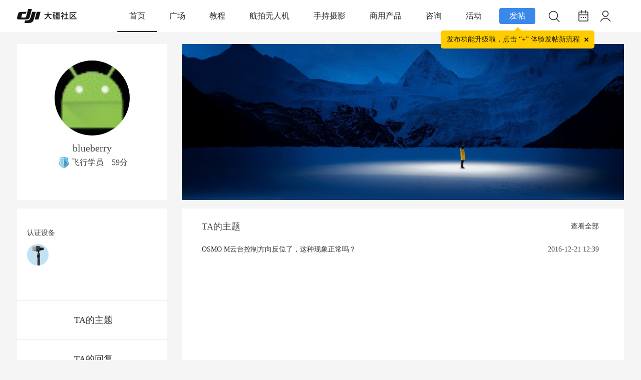

--- FILE ---
content_type: text/html; charset=utf-8
request_url: https://bbs.dji.com/home.php?mod=space&uid=264942&uuid=59c87ded8340ae
body_size: 16595
content:
<!DOCTYPE html PUBLIC "-//W3C//DTD XHTML 1.0 Transitional//EN" "http://www.w3.org/TR/xhtml1/DTD/xhtml1-transitional.dtd">
<html xmlns="http://www.w3.org/1999/xhtml">
<head>
<meta http-equiv="Content-Type" content="text/html; charset=utf-8" />
<meta name="baidu-site-verification" content="1VgvQla9Sn" />
<title>个人主页 - 大疆社区</title>

<meta name="keywords" content="个人主页" />
<meta name="description" content="个人主页 ,大疆社区" />
<meta name="MSSmartTagsPreventParsing" content="True" />
<meta http-equiv="MSThemeCompatible" content="Yes" />
  <script src="https://static.djicdn.com/sentry-sdk/sentry-javascript-latest.min.js" type="text/javascript"></script>
  <script>
    var ENVIRONMENT = window.location.hostname.indexOf('bbs.dji.com') >= 0 ?  "prod" : "test";
    if (window.Sentry) {
      window.Sentry.init({
        dsn: "https://928b4ab5861141f2833cc15cfa31b774@sentry-io.djiops.com/610",
        environment: ENVIRONMENT,
        tracesSampler: function () {
          if (ENVIRONMENT === 'prod') {
            return 0.5;
          }
          return 1;
        },
        integrationsConfig: {
          browserTracing: {
            beforeNavigate: function (ctx) {
              var pathname = ctx.name || window.location.pathname;
              var normalizedName = pathname;
              var key;
              
              // 将 /space-username- 和 /space-uid- 归一化到 /home.php
              if (pathname.match(/^\/space-username-/)) {
                normalizedName = '/home.php';
              } else if (pathname.match(/^\/space-uid-/)) {
                normalizedName = '/home.php';
              }
              
              // 只允许 /home.php 和 /search.php 通过
              var allowedTransactions = ['/home.php', '/search.php'];
              if (allowedTransactions.indexOf(normalizedName) === -1) {
                // 标记为无效路由
                var newTags = {};
                for (key in ctx.tags) {
                  if (ctx.tags.hasOwnProperty(key)) {
                    newTags[key] = ctx.tags[key];
                  }
                }
                newTags.invalidRoute = true;
                ctx.name = normalizedName;
                ctx.tags = newTags;
                return ctx;
              }
              
              // 有效路由,更新名称
              var newTags2 = {};
              for (key in ctx.tags) {
                if (ctx.tags.hasOwnProperty(key)) {
                  newTags2[key] = ctx.tags[key];
                }
              }
              newTags2.originalPath = pathname;
              newTags2.normalized = true;
              ctx.name = normalizedName;
              ctx.tags = newTags2;
              return ctx;
            },
          },
        },
        beforeSendTransaction: function(transaction) {
          // 如果是标记为无效路由的事务,不发送
          if (transaction.tags && transaction.tags.invalidRoute) {
            return null;
          }
          return transaction;
        }
      });
    }
  </script>
  <script src="static/js/sensorsdata.min.js?HP6" type="text/javascript"></script>
  <script>
    function initSensors () {
      window.sensorsDataAnalytic201505.use('PageLeave', {});
      window.sensorsDataAnalytic201505.init({
        server_url: ENVIRONMENT === 'prod' ? 'https://cdp.djiservice.org/sa?project=external_prod' : 'https://cdp.djiservice.org/sa?project=external_test',
        is_track_single_page: true,
        send_type: 'beacon',
        use_client_time: true,
        show_log: ENVIRONMENT !== 'prod',
      });
      window.sensorsDataAnalytic201505.registerPage({
        app_ucid: 'bbs_pro',
        user_agent: window.navigator.userAgent,
        platform_type: 'pc',
      });
      window.sensorsDataAnalytic201505.quick('autoTrack');
      var cookies = document.cookie ? document.cookie.split(';') : [];
      var uid = '';
      for(var i = 0;i < cookies.length;i++) {
        var item = cookies[i];
        if(item.indexOf('_uc_id=') >= 0) {
          uid = item.split('=')[1];
          break;
        }
      }
      if(uid) {
        window.sensorsDataAnalytic201505.login(uid);
      }else {
        window.sensorsDataAnalytic201505.logout();
      }
    }
    initSensors();
function upload_buttons_click(obj) {
var uid = "0";
if(uid>0){
obj.fail_reason = '';
obj.is_success = true;
}else{
obj.fail_reason = '未登录';
obj.is_success = false;
}
if (!obj.page_name) {
obj.page_name = 'HomePage';
}
window.sensorsDataAnalytic201505.track('upload_buttons_click', obj);
var bindPhone="";
var uid="0";
if(bindPhone!=1 && uid>0){
jQuery('#actions-bindphone-wrapper .actions-bindphone-body').text('为了更好地保护您的权益，请绑定手机号后再继续')
jQuery('#actions-bindphone-wrapper').show();
jQuery('#actions-bindphone-wrapper').click(function(e){
window.location.href='/pro/edit';
});
setTimeout(function() {
window.location.href='/pro/edit';
}, 3000);
}else{
window.location.href='/pro/edit';
}
}
function thread_like_result(obj){
window.sensorsDataAnalytic201505.track('thread_like_result',obj);
}
function thread_collect_result(obj){
window.sensorsDataAnalytic201505.track('thread_collect_result',obj);
}
  </script><script src="https://static.djicdn.com/fe-perf-sls-sdk/prod/1e0qBptw7jz/one-web-plugins-latest.js" type="text/javascript" data-sls-host="cn-hangzhou.log.aliyuncs.com" data-sls-project="pango-hangzhou-prod-bbs" data-sls-log-store="bbs-php-web"></script>
<base href="https://bbs.dji.com/" /><link rel="stylesheet" type="text/css" href="//bbs.djicdn.com/data/cache/style_2_common.css?HP6" /><link rel="stylesheet" type="text/css" href="//bbs.djicdn.com/data/cache/style_2_home_space.css?HP6" /><script type="text/javascript">var SECFLAG = 0;</script>
<script type="text/javascript">var ATTACHURLHOST = '//bbs.djicdn.com/', STYLEID = '2', STATICURL = 'static/', IMGDIR = 'static/image/common', VERHASH = 'HP6', charset = 'utf-8', discuz_uid = '0', cookiepre = 'H5VF_2132_', cookiedomain = '', cookiepath = '/', showusercard = '0', attackevasive = '0', disallowfloat = 'login|newthread|reply', creditnotice = '1|威望|,2|金钱|,3|贡献|', defaultstyle = '', REPORTURL = 'aHR0cHM6Ly9iYnMuZGppLmNvbS9ob21lLnBocD9tb2Q9c3BhY2UmdWlkPTI2NDk0MiZ1dWlkPTU5Yzg3ZGVkODM0MGFl', SITEURL = 'https://bbs.dji.com/', JSPATH = 'static/js/', CSSPATH = 'data/cache/style_', DYNAMICURL = '';</script>
<script src="https://bbs.djicdn.com/static/js/common.js?HP6" type="text/javascript"></script>
<script>
function isBlock(str){if((str.indexOf("taboola")!==-1)||(str.indexOf("redditstatic")!==-1)||(str.indexOf("twitter")!==-1)||(str.indexOf("outbrain")!==-1)||(str.indexOf("facebook")!==-1)||(str.indexOf("bat.bing")!==-1)||(str.indexOf("bam.nr-data.net")!==-1)){return true}else{return false}}function overrideInsertBefore(){Element.prototype.insertBefore=function(elem){if(arguments[0].tagName==="SCRIPT"){if(isBlock(arguments[0].outerHTML)){return undefined}}return Node.prototype.insertBefore.apply(this,arguments)}}overrideInsertBefore();
</script>

<meta http-equiv="X-UA-Compatible" content="IE=6" />
<meta http-equiv="X-UA-Compatible" content="IE=7" />
<meta http-equiv="X-UA-Compatible" content="IE=8" />
<meta http-equiv="X-UA-Compatible" content="IE=9" />
<meta http-equiv="X-UA-Compatible" content="IE=edge" />
<script language="javascript" type="text/javascript">
<!--
if(/ta.qq.com/.test(top.location.host))
{

}
else
{
if (top.location != self.location) top.location=self.location;
}
// -->
</script>
<script language="javascript" type="text/javascript">
function killErrors() {
return true;
}
window.onerror = killErrors;
</script>

<!--[if IE 6]>
<script src="static/image/common/DD_belatedPNG_0.0.8a-min.js?HP6" type="text/javascript"></script>
<script type="text/javascript">
DD_belatedPNG.fix('*');
</script>
<![endif]-->

<meta http-equiv="content-type" content="text/html; charset=utf_8" />
<meta name="application-name" content="大疆社区" />
<meta name="msapplication-tooltip" content="大疆社区" />
<meta name="msapplication-task" content="name=首页;action-uri=https://bbs.dji.com/portal.php;icon-uri=https://bbs.dji.com/static/image/common/portal.ico" />
<meta name="msapplication-task" content="name=版块;action-uri=https://bbs.dji.com/forum.php;icon-uri=https://bbs.dji.com/static/image/common/bbs.ico" />
<meta name="msapplication-task" content="name=动态;action-uri=https://bbs.dji.com/home.php;icon-uri=https://bbs.dji.com/static/image/common/home.ico" />
<script src="//bbs.djicdn.com/static/js/home.js?HP6" type="text/javascript"></script>

<link rel="stylesheet" type="text/css" id="css_font_awesome" href="//bbs.djicdn.com/template/dji/common/font_awesome.css?HP6">
<script src="//bbs.djicdn.com/static/js/report/crypto-js.min.js" type="text/javascript"></script>
<script src="//bbs.djicdn.com/static/js/report/iife.v3.min.js" type="text/javascript"></script>
<script src="//bbs.djicdn.com/static/js/report/js.cookie.min.js" type="text/javascript"></script>
<script src="//bbs.djicdn.com/static/js/report/reportRequest.js?HP6" type="text/javascript"></script>
<script type="text/javascript">
var tpldir='./template/dji';
</script>
<script src="//bbs.djicdn.com/./template/dji/js/jquery.js" type="text/javascript"></script>
    <script type="text/javascript">
    	var jq=jQuery.noConflict();
    </script>
<link rel="stylesheet" href="//bbs.djicdn.com/static/css/newCommon.css?HP6">
<style type="text/css">
    .icon-class {width: 30px;padding-top: 4px;}
    .icon-class img {width: 18px;}
    .extralink span {color: #FFFFFF;margin: 0 21px;}
    #newft {line-height: 1.8;}
    #newft p {color: #cfcfcf;clear: both;margin: 5px 0;}
    #newft .extralink:hover {background-color: #919699;}
    .newfooter {width: 100%;height: 115px;margin-top: 16px;background-color: #676767;position: absolute;}
    .newfooter #newft {text-align: center;}
    .newfooter #newft a {color: #cfcfcf;display: inline;text-decoration: none;}
    .newfooter #newft ul {padding: 30px 0 20px;font-size: 12px;overflow: inherit;}
    .newfooter #newft ul li {float: left;margin: 0 22px;text-align: center;position: relative;}
    .newfooter #newft ul li a {display: block;color: #fff;}
    #newft .qrCode div {display: none;position: absolute;background-color: #00A9F9;}
    #newft .qrCode div img {width: 100%;display: block;}
    #newft .qrCode:hover div {display: block;}
    @media only screen and (max-width: 1215px) {
        .newfooter{
            width: 1215px;
        }
    }
    body{
        background: #f5f5f5;
    }
    .common-tooltip {
      position: relative;
    }
    .common-tooltip:before {
      content: attr(data-tooltip);
      display: none;
      position: absolute;
      top: 100%;
      left: 50%;
      z-index: 999;
      padding: 4px 10px;
      transform: translate3d(-50%, 3px, 0);
      white-space: nowrap;
      background: rgba(0, 0, 0, 0.45);
      box-shadow: 0px 2px 6px 0px rgba(0, 0, 0, 0.15);
      border-radius: 2px;
      font-size: 12px;
      color: #FFFFFF;
      letter-spacing: 0;
      line-height: 16px;
    }
    .common-tooltip:hover:before {
      display: block;
    }
    .common-tooltip-top:before {
      top: -30px;
    }
</style>
<style>

    .common-tooltip-release-hint{
        position: absolute;
        margin-top: 10px;
        top: 100%;
        left: 50%;
        z-index: 999;
        padding: 10px 29px 10px 12px ;
        transform: translate3d(-50%, 3px, 0);
        white-space: nowrap;
        background: #FFCC00;
        border-radius: 5px;
        font-family: PingFang SC;
        font-size: 14px;
        font-weight: 500;
        color: rgba(0, 0, 0, 0.85);
        letter-spacing: 0;
        line-height: 16px;
    }

    .common-tooltip-release{
        display: flex;
        justify-content: center;
        align-items: center;
        position: relative;
        background-color: #3A89EA;
        height: 32px;
        width: 72px;
        border-radius: 4px;
        opacity: 1;
        color: #FFFFFF;
        cursor: pointer;
    }
    .common-tooltip-release-triangle{
        width: 0;
        height: 0;
        border-left: 8px solid transparent;
        border-right: 8px solid transparent;
        border-bottom: 8px solid #FFCC00;
        position: absolute;
        right: 27px;
        bottom: -14px;
    }
    .del-icon {
        position: absolute;
        width: 15px;
        height: 15px;
        top: 10px;
        right: 8px;
        transform: rotate(45deg);
    }

    .del-icon::before {
        display: block;
        position: absolute;
        content: "";
        width: 10px;
        height: 2px;
        background-color: rgba(0,0,0,0.85);
        top: 50%;
        left: 50%;
        transform: translate3d(-50%, -50%, 0);

    }

    .del-icon::after {
        display: block;
        position: absolute;
        content: "";
        width: 2px;
        height: 10px;
        background-color: rgba(0,0,0,0.85);
        top: 50%;
        left: 50%;
        transform: translate3d(-50%, -50%, 0);

    }
    .actions-modal-wrapper{
        position: fixed;
        top: 0;
        right: 0;
        bottom: 0;
        left: 0;
        z-index: 999;
        display: none;
    }
    #actions-bindphone-wrapper {
        position: fixed;
        top: 0;
        right: 0;
        bottom: 0;
        left: 0;
        z-index: 999;
        display: none;
    }
    .actions-modal-wrapper .actions-modal-body {
        box-sizing: border-box;
        position: absolute;
        top: 50%;
        left: 50%;
        transform: translate(-50%, -50%);
        padding: 12px 32px;
        background: #FFFFFF;
        box-shadow: 0px 0px 3px 0px rgba(0,0,0,0.2);
        border-radius: 4px;
        font-size: 16px;
        color: #000000;
        text-align: center;
        line-height: 24px;

    }
    .actions-bindphone-wrapper .actions-bindphone-body {
        box-sizing: border-box;
        position: absolute;
        transform: translate(-50%, -50%);
        box-shadow: 0px 0px 3px 0px rgba(0,0,0,0.2);
        text-align: center;
        line-height: 24px;
        color: white;
        font-size: 16px;
        font-weight: 400;
        line-height: 22px;
        letter-spacing: 0px;
        text-align: center;
        word-break: break-all;
        top: 50%;
        left: 50%;
        display: flex;
        justify-content: center;
        align-items: center;
        padding: 20px 24px;
        border-radius: 8px;
        background: rgba(0, 0, 0, 0.8);
    }

</style>
<script src="https://bbs.djicdn.com/static/js/arms.js?HP6" type="text/javascript"></script>
<script src="https://bbs.djicdn.com/static/js/ga4Track.js?HP6" type="text/javascript">
<script>
    window.dataLayer = window.dataLayer || [];
    var userId = 0;
    window.dataLayer.push({
        user_id: userId ? getCookieNoPre('ga_uid') : null,
    });
</script>
</head>
<body id="nv_home" class="pg_space" onkeydown="if(event.keyCode==27) return false;">
<script type="text/javascript" src="https://bbs.djicdn.com/static/js/page-lifecycle.js?HP6"></script>
<script>
    var _hmt = _hmt || [];
    (function() {
        var hm = document.createElement("script");
        hm.src = "https://hm.baidu.com/hm.js?927eda4fc770a3d39482aba23ad64115";
        var s = document.getElementsByTagName("script")[0];
        s.parentNode.insertBefore(hm, s);
    })();
</script>
<!-- <div class="guding"></div> -->
<div id="append_parent"></div>
<div id="ajaxwaitid"></div>
 <div class="bottombg">
    <!-- 新的头部 -->
    <div class="pc-nav-wrapper">
        <div class="pc-nav-wrap">
            <div class="pc-nav-logo ga-data"
                data-ga-category="nav-logo"
                data-ga-action="click"
                data-ga-label="nav">
                <a href="/"><img src="//bbs.djicdn.com/static/image/2023index/logo_index.png" alt="大疆社区"></a>
            </div>
            <div class="pc-nav-content">
                <div class="pc-nav-content-item nav-curs ga-data" data-name="首页" data-fid="0" 
                data-ga-category="pc-Navigation-Bar"
                data-ga-action="click"
                data-ga-label="首页" onclick="select_top_list_click(this)">
                    <a class="pcnav-hover" href="/">首页</a>
                </div>
                                                                                                                <div data-name="广场" data-fid="92"
                    class="pc-nav-content-item">
                    <a class="pcnav-hover ga-data" href="forum-92-1.html"
                    data-ga-category="pc-Navigation-Bar"
                    data-ga-action="click"
                    data-ga-label="广场" onclick="select_top_list_click(this)">广场</a>
                                    </div>
                                                                                <div data-name="教程" data-fid="83"
                    class="pc-nav-content-item">
                    <a class="pcnav-hover ga-data" href="forum-83-1.html"
                    data-ga-category="pc-Navigation-Bar"
                    data-ga-action="click"
                    data-ga-label="教程" onclick="select_top_list_click(this)">教程</a>
                                        <ul class="pc-nav-content-item-wrap">
                                                <li class="wrap-item ga-data" data-name="无人机教程" data-typeid="486" 
                        data-ga-category="pc-2nd-Navigation-Bar"
                        data-ga-action="click"
                        data-ga-label="无人机教程" onclick="select_second_list_click(this)"><a href="forum.php?mod=forumdisplay&amp;fid=83&amp;filter=typeid&amp;typeid=486"
                                >无人机教程</a>
                        </li>
                                                <li class="wrap-item ga-data" data-name="手持教程" data-typeid="487" 
                        data-ga-category="pc-2nd-Navigation-Bar"
                        data-ga-action="click"
                        data-ga-label="手持教程" onclick="select_second_list_click(this)"><a href="forum.php?mod=forumdisplay&amp;fid=83&amp;filter=typeid&amp;typeid=487"
                                >手持教程</a>
                        </li>
                                                <li class="wrap-item ga-data" data-name="后期教程" data-typeid="488" 
                        data-ga-category="pc-2nd-Navigation-Bar"
                        data-ga-action="click"
                        data-ga-label="后期教程" onclick="select_second_list_click(this)"><a href="forum.php?mod=forumdisplay&amp;fid=83&amp;filter=typeid&amp;typeid=488"
                                >后期教程</a>
                        </li>
                                            </ul>
                                    </div>
                                                                                <div data-name="航拍无人机" data-fid="84"
                    class="pc-nav-content-item">
                    <a class="pcnav-hover ga-data" href="forum-84-1.html"
                    data-ga-category="pc-Navigation-Bar"
                    data-ga-action="click"
                    data-ga-label="航拍无人机" onclick="select_top_list_click(this)">航拍无人机</a>
                                        <ul class="pc-nav-content-item-wrap">
                                                <li class="wrap-item ga-data" data-name="DJI Flip" data-typeid="688" 
                        data-ga-category="pc-2nd-Navigation-Bar"
                        data-ga-action="click"
                        data-ga-label="DJI Flip" onclick="select_second_list_click(this)"><a href="forum.php?mod=forumdisplay&amp;fid=84&amp;filter=typeid&amp;typeid=688"
                                >DJI Flip</a>
                        </li>
                                                <li class="wrap-item ga-data" data-name="DJI Neo" data-typeid="685" 
                        data-ga-category="pc-2nd-Navigation-Bar"
                        data-ga-action="click"
                        data-ga-label="DJI Neo" onclick="select_second_list_click(this)"><a href="forum.php?mod=forumdisplay&amp;fid=84&amp;filter=typeid&amp;typeid=685"
                                >DJI Neo</a>
                        </li>
                                                <li class="wrap-item ga-data" data-name="DJI Mavic" data-typeid="489" 
                        data-ga-category="pc-2nd-Navigation-Bar"
                        data-ga-action="click"
                        data-ga-label="DJI Mavic" onclick="select_second_list_click(this)"><a href="forum.php?mod=forumdisplay&amp;fid=84&amp;filter=typeid&amp;typeid=489"
                                >DJI Mavic</a>
                        </li>
                                                <li class="wrap-item ga-data" data-name="DJI Avata" data-typeid="599" 
                        data-ga-category="pc-2nd-Navigation-Bar"
                        data-ga-action="click"
                        data-ga-label="DJI Avata" onclick="select_second_list_click(this)"><a href="forum.php?mod=forumdisplay&amp;fid=84&amp;filter=typeid&amp;typeid=599"
                                >DJI Avata</a>
                        </li>
                                                <li class="wrap-item ga-data" data-name="DJI Mini" data-typeid="497" 
                        data-ga-category="pc-2nd-Navigation-Bar"
                        data-ga-action="click"
                        data-ga-label="DJI Mini" onclick="select_second_list_click(this)"><a href="forum.php?mod=forumdisplay&amp;fid=84&amp;filter=typeid&amp;typeid=497"
                                >DJI Mini</a>
                        </li>
                                                <li class="wrap-item ga-data" data-name="DJI FPV" data-typeid="502" 
                        data-ga-category="pc-2nd-Navigation-Bar"
                        data-ga-action="click"
                        data-ga-label="DJI FPV" onclick="select_second_list_click(this)"><a href="forum.php?mod=forumdisplay&amp;fid=84&amp;filter=typeid&amp;typeid=502"
                                >DJI FPV</a>
                        </li>
                                                <li class="wrap-item ga-data" data-name="DJI Air" data-typeid="506" 
                        data-ga-category="pc-2nd-Navigation-Bar"
                        data-ga-action="click"
                        data-ga-label="DJI Air" onclick="select_second_list_click(this)"><a href="forum.php?mod=forumdisplay&amp;fid=84&amp;filter=typeid&amp;typeid=506"
                                >DJI Air</a>
                        </li>
                                                <li class="wrap-item ga-data" data-name="Phantom" data-typeid="509" 
                        data-ga-category="pc-2nd-Navigation-Bar"
                        data-ga-action="click"
                        data-ga-label="Phantom" onclick="select_second_list_click(this)"><a href="forum.php?mod=forumdisplay&amp;fid=84&amp;filter=typeid&amp;typeid=509"
                                >Phantom</a>
                        </li>
                                                <li class="wrap-item ga-data" data-name="Inspire" data-typeid="516" 
                        data-ga-category="pc-2nd-Navigation-Bar"
                        data-ga-action="click"
                        data-ga-label="Inspire" onclick="select_second_list_click(this)"><a href="forum.php?mod=forumdisplay&amp;fid=84&amp;filter=typeid&amp;typeid=516"
                                >Inspire</a>
                        </li>
                                                <li class="wrap-item ga-data" data-name="其他" data-typeid="523" 
                        data-ga-category="pc-2nd-Navigation-Bar"
                        data-ga-action="click"
                        data-ga-label="其他" onclick="select_second_list_click(this)"><a href="forum.php?mod=forumdisplay&amp;fid=84&amp;filter=typeid&amp;typeid=523"
                                >其他</a>
                        </li>
                                            </ul>
                                    </div>
                                                                                <div data-name="手持摄影" data-fid="85"
                    class="pc-nav-content-item">
                    <a class="pcnav-hover ga-data" href="forum-85-1.html"
                    data-ga-category="pc-Navigation-Bar"
                    data-ga-action="click"
                    data-ga-label="手持摄影" onclick="select_top_list_click(this)">手持摄影</a>
                                        <ul class="pc-nav-content-item-wrap">
                                                <li class="wrap-item ga-data" data-name="创意摄影" data-typeid="551" 
                        data-ga-category="pc-2nd-Navigation-Bar"
                        data-ga-action="click"
                        data-ga-label="创意摄影" onclick="select_second_list_click(this)"><a href="forum.php?mod=forumdisplay&amp;fid=85&amp;filter=typeid&amp;typeid=551"
                                >创意摄影</a>
                        </li>
                                                <li class="wrap-item ga-data" data-name="DJI Mic" data-typeid="677" 
                        data-ga-category="pc-2nd-Navigation-Bar"
                        data-ga-action="click"
                        data-ga-label="DJI Mic" onclick="select_second_list_click(this)"><a href="forum.php?mod=forumdisplay&amp;fid=85&amp;filter=typeid&amp;typeid=677"
                                >DJI Mic</a>
                        </li>
                                                <li class="wrap-item ga-data" data-name="OSMO 360" data-typeid="689" 
                        data-ga-category="pc-2nd-Navigation-Bar"
                        data-ga-action="click"
                        data-ga-label="OSMO 360" onclick="select_second_list_click(this)"><a href="forum.php?mod=forumdisplay&amp;fid=85&amp;filter=typeid&amp;typeid=689"
                                >OSMO 360</a>
                        </li>
                                                <li class="wrap-item ga-data" data-name="Osmo Action" data-typeid="528" 
                        data-ga-category="pc-2nd-Navigation-Bar"
                        data-ga-action="click"
                        data-ga-label="Osmo Action" onclick="select_second_list_click(this)"><a href="forum.php?mod=forumdisplay&amp;fid=85&amp;filter=typeid&amp;typeid=528"
                                >Osmo Action</a>
                        </li>
                                                <li class="wrap-item ga-data" data-name="Osmo Mobile" data-typeid="531" 
                        data-ga-category="pc-2nd-Navigation-Bar"
                        data-ga-action="click"
                        data-ga-label="Osmo Mobile" onclick="select_second_list_click(this)"><a href="forum.php?mod=forumdisplay&amp;fid=85&amp;filter=typeid&amp;typeid=531"
                                >Osmo Mobile</a>
                        </li>
                                                <li class="wrap-item ga-data" data-name="Osmo Pocket" data-typeid="525" 
                        data-ga-category="pc-2nd-Navigation-Bar"
                        data-ga-action="click"
                        data-ga-label="Osmo Pocket" onclick="select_second_list_click(this)"><a href="forum.php?mod=forumdisplay&amp;fid=85&amp;filter=typeid&amp;typeid=525"
                                >Osmo Pocket</a>
                        </li>
                                                <li class="wrap-item ga-data" data-name="Ronin" data-typeid="541" 
                        data-ga-category="pc-2nd-Navigation-Bar"
                        data-ga-action="click"
                        data-ga-label="Ronin" onclick="select_second_list_click(this)"><a href="forum.php?mod=forumdisplay&amp;fid=85&amp;filter=typeid&amp;typeid=541"
                                >Ronin</a>
                        </li>
                                            </ul>
                                    </div>
                                                                                <div data-name="商用产品" data-fid="86"
                    class="pc-nav-content-item">
                    <a class="pcnav-hover ga-data" href="forum-86-1.html"
                    data-ga-category="pc-Navigation-Bar"
                    data-ga-action="click"
                    data-ga-label="商用产品" onclick="select_top_list_click(this)">商用产品</a>
                                        <ul class="pc-nav-content-item-wrap">
                                                <li class="wrap-item ga-data" data-name="行业应用" data-typeid="552" 
                        data-ga-category="pc-2nd-Navigation-Bar"
                        data-ga-action="click"
                        data-ga-label="行业应用" onclick="select_second_list_click(this)"><a href="forum.php?mod=forumdisplay&amp;fid=86&amp;filter=typeid&amp;typeid=552"
                                >行业应用</a>
                        </li>
                                                <li class="wrap-item ga-data" data-name="教育应用" data-typeid="571" 
                        data-ga-category="pc-2nd-Navigation-Bar"
                        data-ga-action="click"
                        data-ga-label="教育应用" onclick="select_second_list_click(this)"><a href="forum.php?mod=forumdisplay&amp;fid=86&amp;filter=typeid&amp;typeid=571"
                                >教育应用</a>
                        </li>
                                                <li class="wrap-item ga-data" data-name="农业应用" data-typeid="580" 
                        data-ga-category="pc-2nd-Navigation-Bar"
                        data-ga-action="click"
                        data-ga-label="农业应用" onclick="select_second_list_click(this)"><a href="forum.php?mod=forumdisplay&amp;fid=86&amp;filter=typeid&amp;typeid=580"
                                >农业应用</a>
                        </li>
                                            </ul>
                                    </div>
                                                                                <div data-name="咨询" data-fid="87"
                    class="pc-nav-content-item">
                    <a class="pcnav-hover ga-data" href="forum-87-1.html"
                    data-ga-category="pc-Navigation-Bar"
                    data-ga-action="click"
                    data-ga-label="咨询" onclick="select_top_list_click(this)">咨询</a>
                                        <ul class="pc-nav-content-item-wrap">
                                                <li class="wrap-item ga-data" data-name="官方公告" data-typeid="590" 
                        data-ga-category="pc-2nd-Navigation-Bar"
                        data-ga-action="click"
                        data-ga-label="官方公告" onclick="select_second_list_click(this)"><a href="forum.php?mod=forumdisplay&amp;fid=87&amp;filter=typeid&amp;typeid=590"
                                >官方公告</a>
                        </li>
                                                <li class="wrap-item ga-data" data-name="售后服务" data-typeid="591" 
                        data-ga-category="pc-2nd-Navigation-Bar"
                        data-ga-action="click"
                        data-ga-label="售后服务" onclick="select_second_list_click(this)"><a href="forum.php?mod=forumdisplay&amp;fid=87&amp;filter=typeid&amp;typeid=591"
                                >售后服务</a>
                        </li>
                                                <li class="wrap-item ga-data" data-name="查禁飞区" data-typeid="592" 
                        data-ga-category="pc-2nd-Navigation-Bar"
                        data-ga-action="click"
                        data-ga-label="查禁飞区" onclick="select_second_list_click(this)"><a href="forum.php?mod=forumdisplay&amp;fid=87&amp;filter=typeid&amp;typeid=592"
                                >查禁飞区</a>
                        </li>
                                                <li class="wrap-item ga-data" data-name="其他" data-typeid="593" 
                        data-ga-category="pc-2nd-Navigation-Bar"
                        data-ga-action="click"
                        data-ga-label="其他" onclick="select_second_list_click(this)"><a href="forum.php?mod=forumdisplay&amp;fid=87&amp;filter=typeid&amp;typeid=593"
                                >其他</a>
                        </li>
                                            </ul>
                                    </div>
                                                                                <div data-name="活动" data-fid="88"
                    class="pc-nav-content-item">
                    <a class="pcnav-hover ga-data" href="forum-88-1.html"
                    data-ga-category="pc-Navigation-Bar"
                    data-ga-action="click"
                    data-ga-label="活动" onclick="select_top_list_click(this)">活动</a>
                                        <ul class="pc-nav-content-item-wrap">
                                                <li class="wrap-item ga-data" data-name="官方活动" data-typeid="594" 
                        data-ga-category="pc-2nd-Navigation-Bar"
                        data-ga-action="click"
                        data-ga-label="官方活动" onclick="select_second_list_click(this)"><a href="forum.php?mod=forumdisplay&amp;fid=88&amp;filter=typeid&amp;typeid=594"
                                >官方活动</a>
                        </li>
                                                <li class="wrap-item ga-data" data-name="活动投稿" data-typeid="681" 
                        data-ga-category="pc-2nd-Navigation-Bar"
                        data-ga-action="click"
                        data-ga-label="活动投稿" onclick="select_second_list_click(this)"><a href="forum.php?mod=forumdisplay&amp;fid=88&amp;filter=typeid&amp;typeid=681"
                                >活动投稿</a>
                        </li>
                                                <li class="wrap-item ga-data" data-name="城市摄影大赛" data-typeid="680" 
                        data-ga-category="pc-2nd-Navigation-Bar"
                        data-ga-action="click"
                        data-ga-label="城市摄影大赛" onclick="select_second_list_click(this)"><a href="forum.php?mod=forumdisplay&amp;fid=88&amp;filter=typeid&amp;typeid=680"
                                >城市摄影大赛</a>
                        </li>
                                                <li class="wrap-item ga-data" data-name="大疆校园" data-typeid="603" 
                        data-ga-category="pc-2nd-Navigation-Bar"
                        data-ga-action="click"
                        data-ga-label="大疆校园" onclick="select_second_list_click(this)"><a href="forum.php?mod=forumdisplay&amp;fid=88&amp;filter=typeid&amp;typeid=603"
                                >大疆校园</a>
                        </li>
                                                <li class="wrap-item ga-data" data-name="同城约飞" data-typeid="595" 
                        data-ga-category="pc-2nd-Navigation-Bar"
                        data-ga-action="click"
                        data-ga-label="同城约飞" onclick="select_second_list_click(this)"><a href="forum.php?mod=forumdisplay&amp;fid=88&amp;filter=typeid&amp;typeid=595"
                                >同城约飞</a>
                        </li>
                                                <li class="wrap-item ga-data" data-name="其他" data-typeid="597" 
                        data-ga-category="pc-2nd-Navigation-Bar"
                        data-ga-action="click"
                        data-ga-label="其他" onclick="select_second_list_click(this)"><a href="forum.php?mod=forumdisplay&amp;fid=88&amp;filter=typeid&amp;typeid=597"
                                >其他</a>
                        </li>
                                            </ul>
                                    </div>
                                                                                                                                                                                                                                            </div>
            <div class="pc-nav-icon">
                <div class="ga-data"
                     data-ga-category="pc-top-upload-buttons-click"
                     data-ga-action="click"
                     data-ga-label="首页" style="margin-right: 15px;">
                    <div class="common-tooltip-release">
                        发帖
                        <div class="js_cookie_upload_tip2 common-tooltip-release-triangle"></div>
                        <div class="js_cookie_upload_tip2 common-tooltip-release-hint">
                            发布功能升级啦，点击 “+” 体验发帖新流程
                            <div class="del-icon"></div>
                        </div>
                    </div>

                </div>
                <div class="icon-item icon-items ga-data" id="nav-search" 
                data-ga-category="pc-search-button"
                 data-ga-action="click" 
                 data-ga-label="search-button">
                    <div class="icon common-tooltip" data-tooltip="搜索">
                        <img src="//bbs.djicdn.com/static/image/2023index/ic_search.png">
                    </div>
                </div>
                <div class="icon-item icon-items ga-data" onclick="hanldeSign()"
                     data-ga-category="pc-check-in"
                     data-ga-action="click"
                     data-ga-label="check-in">
                                                            <div class="icon common-tooltip" id="js_icon" data-tooltip="签到">
                        <img src="//bbs.djicdn.com/static/image/2023index/ic_sign.png">
                        <!-- <img src="//bbs.djicdn.com/static/image/2023index/ic_sign_in.png"> -->
                    </div>
                   
                </div>
                <div class="icon-item pc-login">
                    <div class="icon">
                                                <a class="login-img ga-data" target="_blank" 
                        data-ga-category="nav-personal"
                        data-ga-action="click"
                        data-ga-label="nav">
                            <div class="logo-img-wrap">
                                <img src="//bbs.djicdn.com/static/image/2023index/ic_my_default.png" id='login-img'>
                                                            </div>  
                        </a>
                        <ul class="pc-icon-wrap">
                            <li class="wrap-item"><a href="member.php?mod=logging&amp;action=login" target="_blank" 
                                class="ga-data" 
                                data-ga-category="pc-login"
                                data-ga-action="click"
                                data-ga-label="login" onclick="login_button_click(this)"><span>登录</span></a></li>
                            <li class="wrap-item"><a href="member.php?mod=register" target="_blank" 
                                class="ga-data" 
                                data-ga-category="pc-register"
                                data-ga-action="click"
                                data-ga-label="register" onclick="login_button_click(this)"><span>注册</span></a></li>
                        </ul>
                         <!--end if1-->
                    
                    </div>
                </div>
            </div>
        </div>
    </div>

     <!-- 搜素 -->
     <div class="search-header-navbar">
         <div class="search-header-layer" id="search-header-layer"></div>
         <div class="search-box">
             <form action="search.php?mod=forum" method="get" id="js_search">
                 <div class="search-input">
                     <span class="search-icon ga-data"
                           data-ga-category="pc-search-button"
                           data-ga-action="click"
                           data-ga-label="search" onclick="pc_search_button()"></span>
                     <input type="text" name="srchtxt" class="input" placeholder="搜索内容" autofocus="autofocus" id="text_input">
                     <input type="hidden" name="searchsubmit" value="yes">
                     <input type="hidden" name="formhash" value="38c84ccb">
                     <span class="search-close" id='search-close'></span>
                 </div>
             </form>
             <div class="search-push">
                                                   <div class="search-item" onclick="pc_search_button_click(this)"><a href="/search.php?srchtxt=air3s&amp;searchsubmit=yes&amp;formhash=38c84ccb">air3s</a></div>
                                                   <div class="search-item" onclick="pc_search_button_click(this)"><a href="/search.php?srchtxt=neo&amp;searchsubmit=yes&amp;formhash=38c84ccb">neo</a></div>
                                                   <div class="search-item" onclick="pc_search_button_click(this)"><a href="/search.php?srchtxt=avata2&amp;searchsubmit=yes&amp;formhash=38c84ccb">avata2</a></div>
                                                   <div class="search-item" onclick="pc_search_button_click(this)"><a href="/search.php?srchtxt=mavic3 pro&amp;searchsubmit=yes&amp;formhash=38c84ccb">mavic3 pro</a></div>
                                                   <div class="search-item" onclick="pc_search_button_click(this)"><a href="/search.php?srchtxt=pocket3&amp;searchsubmit=yes&amp;formhash=38c84ccb">pocket3</a></div>
                                                   <div class="search-item" onclick="pc_search_button_click(this)"><a href="/search.php?srchtxt=mini4pro&amp;searchsubmit=yes&amp;formhash=38c84ccb">mini4pro</a></div>
                                                   <div class="search-item" onclick="pc_search_button_click(this)"><a href="/search.php?srchtxt=mavic3&amp;searchsubmit=yes&amp;formhash=38c84ccb">mavic3</a></div>
                                                   <div class="search-item" onclick="pc_search_button_click(this)"><a href="/search.php?srchtxt=osmo action4&amp;searchsubmit=yes&amp;formhash=38c84ccb">osmo action4</a></div>
                                                   <div class="search-item" onclick="pc_search_button_click(this)"><a href="/search.php?srchtxt=UOM&amp;searchsubmit=yes&amp;formhash=38c84ccb">UOM</a></div>
                                                   <div class="search-item" onclick="pc_search_button_click(this)"><a href="/search.php?srchtxt=直播&amp;searchsubmit=yes&amp;formhash=38c84ccb">直播</a></div>
                                                   <div class="search-item" onclick="pc_search_button_click(this)"><a href="/search.php?srchtxt=avata&amp;searchsubmit=yes&amp;formhash=38c84ccb">avata</a></div>
                                                   <div class="search-item" onclick="pc_search_button_click(this)"><a href="/search.php?srchtxt=om6&amp;searchsubmit=yes&amp;formhash=38c84ccb">om6</a></div>
                                                   <div class="search-item" onclick="pc_search_button_click(this)"><a href="/search.php?srchtxt=固件升级&amp;searchsubmit=yes&amp;formhash=38c84ccb">固件升级</a></div>
                                                   <div class="search-item" onclick="pc_search_button_click(this)"><a href="/search.php?srchtxt=action5 pro&amp;searchsubmit=yes&amp;formhash=38c84ccb">action5 pro</a></div>
                                                   <div class="search-item" onclick="pc_search_button_click(this)"><a href="/search.php?srchtxt=固件&amp;searchsubmit=yes&amp;formhash=38c84ccb">固件</a></div>
                                                   <div class="search-item" onclick="pc_search_button_click(this)"><a href="/search.php?srchtxt=电池&amp;searchsubmit=yes&amp;formhash=38c84ccb">电池</a></div>
                              </div>

         </div>
     </div>
<div id="hd">
        <ul class="p_pop h_pop" id="plugin_menu" style="display: none">
                  <li><a href="dsu_paulsign-sign.html" id="mn_plink_sign">每日签到</a></li>
                </ul>
        <div class="p_pop h_pop" id="mn_userapp_menu" style="display: none"></div>    <div id="mu" class="cl">
                                  </div>
    </div>
<!-- 新增弹框-->
<div id="attendance-modal-wrapper" class="attendance-modal-wrapper">
    <div class="attendance-modal-content">
    </div>
</div>
 <div id="actions-modal-wrapper" class="actions-modal-wrapper">
     <div class="actions-modal-body"></div>
 </div>
<div id="actions-bindphone-wrapper" class="actions-bindphone-wrapper">
 <div class="actions-bindphone-body"></div>
</div>
<script type="text/javascript">
        go();
        // 搜索
        jQuery('#nav-search').click(function(){
            jQuery('#text_input').val('')
            if(!jQuery('.search-header-navbar').hasClass('.nav-active')){
                jQuery('.pc-nav-wrapper').addClass('hide-active')
                jQuery('.search-header-navbar').addClass('nav-active')
                jQuery('body').css('overflow','hidden')
                jQuery('#text_input').focus()

            }else{
                jQuery('.pc-nav-wrapper').removeClass('hide-active')
                jQuery('.search-header-navbar').removeClass('nav-active')
                jQuery('body').css('overflow','auto')
            }
            var page_name = 'UserProfilePage' ? 'UserProfilePage' : 'HomePage';
            window.sensorsDataAnalytic201505.track('search_function_click', {page_name: page_name});
        })
        jQuery('#search-close').click(function(e){
            jQuery('.pc-nav-wrapper').removeClass('hide-active')
            jQuery('.search-header-navbar').removeClass('nav-active') 
            jQuery('body').css('overflow','auto')
        })
        jQuery('#search-header-layer').click(function(){
            jQuery('.pc-nav-wrapper').removeClass('hide-active')
            jQuery('.search-header-navbar').removeClass('nav-active') 
            jQuery('body').css('overflow','auto')
        })
        function hanldeSign(){
            var uid = "0";
            if (0 != uid) {
                jQuery('#attendance-modal-wrapper').show();
                var url = '/api/v2/home/paulsigns/sign?device=desktop';
                jQuery.ajax({
                    type: "POST",
                    url: url,
                    dataType : 'json',
                    success: function (data) {
                        var res = { credits:0 }
                        if(data.data.item.increased>0){
                            res.credits = data.data.item.increased;
                        }
                        if (res.credits > 0) {
                            jQuery('#js_icon').html('<img src="//bbs.djicdn.com/static/image/2023index/ic_sign_in.png">');
                            var html = '<div class="attendance-image"></div>\n' +
                                '        <div class="attendance-title"></div>\n' +
                                '        <div class="attendance-desc">恭喜你签到成功！获得签到奖励！</div>\n' +
                                '        <div class="attendance-btn" onclick="onCloseAttendanceModal('+res.credits+')">确定</div>';
                            var page_name = 'UserProfilePage' ? 'UserProfilePage' : 'HomePage';
                            window.sensorsDataAnalytic201505.track('check_in', {page_name: page_name});
                        } else {
                            var msg = '今日已签到';
                            if (res.res) {
                                msg = '签到异常,请重试';
                                jQuery('#js_icon').html('<img src="//bbs.djicdn.com/static/image/2023index/ic_sign.png">');
                            }else{
                                jQuery('#js_icon').html('<img src="//bbs.djicdn.com/static/image/2023index/ic_sign_in.png">');
                            }
                            var html = '<div class="attendance-image"></div>\n' +
                                '        <div class="attendance-title">' + msg + '</div>\n' +
                                '        <div class="attendance-desc"></div>\n' +
                                '        <div class="attendance-btn" onclick="onCloseAttendanceModal()">确定</div>';
                        }
                        jQuery('#attendance-modal-wrapper .attendance-modal-content').html(html);
                    }
                });
            }else{
                window.location.href='/member.php?mod=logging&action=login';
            }
        }
        function onCloseAttendanceModal(credits=0){
            jQuery('#attendance-modal-wrapper').hide();
            if(credits>0){
                showPrompt(null, null,  '<span>' + "签到成功，积分+" +credits+ '<span>' , 3000)
            }
        }
        var arr = ["air3s","neo","avata2","mavic3 pro","pocket3","mini4pro","mavic3","osmo action4","UOM","\u76f4\u64ad","avata","om6","\u56fa\u4ef6\u5347\u7ea7","action5 pro","\u56fa\u4ef6","\u7535\u6c60"];
        jQuery("#text_input").bind("input propertychange",function(event){
            jQuery('.search-push').show();
            var val = jQuery(this).val()
            var newArr = []
            var str = ''
            var formhash = "38c84ccb";
            if(val == ''){
                arr.forEach(function(item){
                    let res = item.indexOf(val);
                    newArr.push(item);
                    str+=' <div class="search-item" onclick="pc_search_button_click(this)"><a href="/search.php?srchtxt='+item+'&amp;searchsubmit=yes&amp;formhash='+formhash+'">'+item+'</a></div>'
                    jQuery('.search-push').html(str)
                })
            }else{
                var tmp = fuzzyQuery(arr,val);
                tmp.forEach(function(item){
                    str+=' <div class="search-item" onclick="pc_search_button_click(this)"><a href="/search.php?srchtxt='+item+'&amp;searchsubmit=yes&amp;formhash='+formhash+'">'+item+'</a></div>'
                })
                if (!str) {
                    jQuery('.search-push').hide();
                    // jQuery('.search-push').html('<div class="search-item">暂无数据</div>')
                } else {
                    jQuery('.search-push').html(str)
                }
            }
        })
        function fuzzyQuery(list, keyWord) {
            var reg = new RegExp(keyWord, 'i');
            var arr = [];
            for (var i = 0; i < list.length; i++) {
                if (reg.test(list[i])) {
                    arr.push(list[i]);
                }
            }
            return arr;
        }
        jQuery.ajax({url:'forum.php?mod=ajax&inajax=yes&infloat=register&handlekey=register&ajaxmenu=1&action=checkusermsg',success:function(result){
            var obj = JSON.parse(result);
            if(obj.code==1){
                var newprompt = parseInt(obj.newprompt);
                if(0<newprompt){
                        var html = '';
                        if(newprompt<10){
                             html = '<b class="item-msg">'+newprompt+'</b>';
                        }else if(newprompt<100){
                             html = '<b class="item-msg item-msg-max">'+newprompt+'</b>';
                        }else if(newprompt>100){
                             html = ' <b class="item-msg item-msg-max">99+</b>';
                        }
                        jQuery('#js_newprompt').html(html);
                        jQuery('#js_newprompt_remind').html(html);
                }
            }
        }});
    </script>
     <script>
         var str ='red_dot_tip';
         var res = red_dot_get(str,1,1);
         if(res==1){
             jQuery('.js_cookie_upload_tip2').hide();
         }else{
             jQuery('.js_cookie_upload_tip2').show();
         }
         jQuery(".del-icon").click(function (){
             var res = red_dot_set(str,1,1);
             jQuery('.js_cookie_upload_tip2').hide();
             event.stopPropagation();
         });
         jQuery(".common-tooltip-release-hint").click(function (){
             event.stopPropagation();
         });
         jQuery(".common-tooltip-release").click(function (){
             var res = red_dot_set(str,1,1);
             if(res==1){
                 jQuery('.js_cookie_upload_tip2').hide();
             }else{
                 jQuery('.js_cookie_upload_tip2').show();
             }
             upload_buttons_click({page_name:'UserProfilePage',position:'Top'})
             var bindPhone="";
             var uid="0";
             if(bindPhone!=1 && uid>0){
                 jQuery('#actions-bindphone-wrapper .actions-bindphone-body').text('为了更好地保护您的权益，请绑定手机号后再继续')
                 jQuery('#actions-bindphone-wrapper').show();
                 jQuery('#actions-bindphone-wrapper').click(function(e){
                     window.location.href='/pro/edit';
                 });
                 setTimeout(function() {
                     window.location.href='/pro/edit';
                 }, 3000);
             }else{
                 window.location.href='/pro/edit';
             }
         });
         
         function select_top_list_click(obj) {
             var page_name = 'UserProfilePage' ? 'UserProfilePage' : 'HomePage';
             var ga_data = {
                 page_name: page_name,
                 button_name: jQuery(obj).attr("data-ga-label")
             };
             window.sensorsDataAnalytic201505.track('select_top_list_click', ga_data);
         }

         function select_second_list_click(obj, position = 'Top') {
             var page_name = 'UserProfilePage' ? 'UserProfilePage' : 'HomePage';
             var list_name = jQuery("#thread_types.ttp .a a").text().replace(/\ +/g,"");
             var ga_data = {
                 page_name: page_name,
                 list_name: list_name,
                 position: position,
                 button_name: jQuery(obj).text().replace(/\ +/g,"")
             };
             window.sensorsDataAnalytic201505.track('select_second_list_click', ga_data);
         }

         function select_list_click(obj, list_name = '首页', page_name = 'HomePage') {
             var ga_data = {
                 page_name: page_name,
                 list_name: list_name,
                 second_list_name: jQuery('.cards-nav-item.active.ga-data').text(),
                 button_name: jQuery(obj).text().replace(/\ +/g, "")
             };
             window.sensorsDataAnalytic201505.track('select_list_click', ga_data);
         }

         function login_button_click(obj) {
             var page_name = 'UserProfilePage' ? 'UserProfilePage' : 'HomePage';
             var ga_data = {
                 page_name: page_name,
                 button_name: jQuery(obj).text()
             };
             window.sensorsDataAnalytic201505.track('login_button_click', ga_data);
         }

         function account_bar_button_click(obj, button_name = '') {
             var page_name = 'UserProfilePage' ? 'UserProfilePage' : 'HomePage';
             var uid = "0";
             if (button_name == '') {
                 button_name = jQuery(obj).text();
             }
             if (uid > 0) {
                 var ga_data = {
                     page_name: page_name,
                     button_name: button_name
                 };
                 window.sensorsDataAnalytic201505.track('account_bar_button_click', ga_data);
             } else {
                 var ga_data = {
                     page_name: page_name,
                     button_name: button_name
                 };
                 window.sensorsDataAnalytic201505.track('login_button_click', ga_data);
             }
         }

         function material_click(obj, list_name = '首页', page_name = 'HomePage') {
             var banner_order = jQuery(obj).attr('data-order');
             var banner_url = jQuery(obj).children().attr('href');
             var ga_data = {
                 list_name: list_name,
                 page_name: page_name,
                 banner_order: banner_order,
                 banner_url: banner_url,
                 material_type: 'Banner'
             };
             window.sensorsDataAnalytic201505.track('material_click', ga_data);
         }

         function ga_thread_entry_click(obj, position = '') {
             var page_name = 'UserProfilePage' ? 'UserProfilePage' : 'HomePage';
             var ga_data = {
                 page_name: page_name,
                 thread_name: jQuery(obj).attr('data-title'),
                 thread_tid: jQuery(obj).attr('data-tid'),
                 account_slug: jQuery(obj).attr('data-authorid')
             };
             var list_name = jQuery(".pc-nav-content-item.nav-curs").attr('data-name');
             if (list_name) {
                 ga_data.list_name = list_name;
             }
             if (position) {
                 if (position == 'forum') {
                     var second_list_name = jQuery('#thread_types .a').text().replace('\n', '');
                     if (second_list_name) {
                         ga_data.second_list_name = second_list_name;
                     }
                 } else {
                     ga_data.position = position;
                     if (position == 'OfficialAnnouncement' || position == 'Topic' || position == 'HotPosts' || position == 'Feed') {
                         ga_data.second_list_name = jQuery('.cards-nav-item.active.ga-data').text();
                     }
                 }
             }
             window.sensorsDataAnalytic201505.track('thread_entry_click', ga_data);
         }

         function ga_user_profile_entry_click(obj, position = 'Feed',list_name = '首页') {
             var page_name = 'UserProfilePage' ? 'UserProfilePage' : 'HomePage';
             var ga_data = {
                 page_name: page_name,
                 list_name: list_name,
             };
             if (position) {
                 ga_data.position = position;
                 if (position == 'Feed') {
                     ga_data.thread_name = jQuery(obj).attr('data-title');
                     ga_data.thread_tid = jQuery(obj).attr('data-tid');
                     ga_data.account_slug = jQuery(obj).attr('data-authorid');
                     ga_data.second_list_name = jQuery('.cards-nav-item.active.ga-data').text();
                 }
             }
             if (position == 'ContributionList' || position == 'MileageList') {
                 ga_data.thread_name = null;
                 ga_data.thread_tid = null;
                 ga_data.account_slug = jQuery(obj).attr('data-authorid');
                 ga_data.second_list_name = jQuery('.cards-nav-item.active.ga-data').text();
             }
             window.sensorsDataAnalytic201505.track('user_profile_entry_click', ga_data);
             if (position == 'MileageList') {
                 var uid = jQuery(obj).attr("data-ga-label");
                 var uuid = jQuery(obj).attr("data-uuid");
                 window.open('home.php?mod=space&uid=' + uid + '&do=index&view=admin&uuid=' + uuid, '_blank');
             }
         }

         function feed_user_profile_entry_click(thread_name, thread_tid, account_slug) {
             var second_list_name = jQuery('.cards-nav-item.active.ga-data').text();
             var ga_data = {
                 page_name: 'HomePage',
                 list_name: '首页',
                 second_list_name: second_list_name,
                 position: 'feed',
                 thread_name: thread_name,
                 thread_tid: thread_tid,
                 account_slug: account_slug
             };
             window.sensorsDataAnalytic201505.track('user_profile_entry_click', ga_data);
         }

         function search_user_profile_entry_click(obj) {
             var thread_name = jQuery(obj).parent().prev().text();
             var ga_data = {
                 page_name: 'SearchResultsPage',
                 thread_name: thread_name,
                 thread_tid: jQuery(obj).attr('data-tid'),
                 account_slug: jQuery(obj).attr('data-authorid')
             };
             window.sensorsDataAnalytic201505.track('user_profile_entry_click', ga_data);
         }

         function search_thread_entry_click(obj) {
             var thread_name = jQuery(obj).text();
             var ga_data = {
                 page_name: 'SearchResultsPage',
                 thread_name: thread_name,
                 thread_tid: jQuery(obj).attr('data-tid'),
                 account_slug: jQuery(obj).attr('data-authorid')
             };
             window.sensorsDataAnalytic201505.track('thread_entry_click', ga_data);
         }

         function list_user_profile_entry_click(obj, position = 'Post') {
             var page_name = 'UserProfilePage' ? 'UserProfilePage' : 'HomePage';
             var list_name = jQuery(".pc-nav-content-item.nav-curs").attr('data-name');
             var second_list_name = jQuery("#thread_types.ttp .a a").text();
             var ga_data = {
                 page_name: page_name,
                 list_name: list_name,
                 position: position,
                 thread_name: jQuery(obj).attr('data-title'),
                 thread_tid: jQuery(obj).attr('data-tid'),
                 account_slug: jQuery(obj).attr('data-authorid')
             };
             if (second_list_name) {
                 ga_data.second_list_name = second_list_name;
             }
             window.sensorsDataAnalytic201505.track('user_profile_entry_click', ga_data);
         }

         function pc_search_button_click(obj, search_key) {
             var page_name = 'UserProfilePage' ? 'UserProfilePage' : 'HomePage';
             if (!search_key) {
                 search_key = jQuery(obj).text();
             }
             if (search_key != '') {
                 var ga_data = {
                     page_name: page_name,
                     search_key: search_key
                 };
                 window.sensorsDataAnalytic201505.track('search_button_click', ga_data);
             }
         }

         function pc_search_button() {
             var search_key = jQuery('#text_input').val();
             if (search_key != '') {
                 pc_search_button_click(null, search_key)
                 jQuery('#js_search').submit();
             }
         }

         function numbertokw(num = 0) {
             if(isNaN(num)){
                 return num;
             }
             var str = '';
             if (num < 1000) {
                 str = (num > 0) ? num : '';
             } else {
                 if (num >= 100000) {
                     str = '10w+';
                 } else {
                     str = (Math.floor(num / 100) / 10).toFixed(1) + 'k';
                 }
             }
             return str;
         }
     </script>
<div id="wp" class="wp">


<script src="https://bbs.djicdn.com/static/js/slides.js?HP6" type="text/javascript"></script>
<style type="text/css">
ul.user_sub_info
{
margin:2px auto 0!important;
float:none!important;
padding:0;
list-style-type:none;
text-align:center;
font-size:14px;
display:inline-block;
}
.user_sub_info li
{
float:left;
margin:0 5px 0 8px!important;
}
.user_sub_info li:nth-child(2n)
{
margin:0 8px 0 0!important;
}
#user-info .user-avatar img {
border: 0px solid #dddddd;
border-radius: 150px;
height: 150px;
width: 150px;
}
.user-avatar-update{
font-size: 16px;
display: flex;
justify-content: center;
}
.user-avatar-update-msg{
border-radius: 6px;
opacity: 1;
background: #F4F5F7;
width: 88px;
height: 32px;
display: flex;
flex-direction: row;
justify-content: center;
align-items: center;
padding: 5px 16px;
gap: 4px;
margin: 6px 0px 5px 0;
}
</style><div id="home-header" class="h-container">
<div id="user-info" style="text-align: center;">
<div class="user-info cl">
<div class="user-avatar" style="float: unset;">
<a href="home.php?mod=space&amp;uid=264942&amp;do=index&amp;view=admin&amp;uuid=59c87ded8340ae"><img src="//bbs.djicdn.com/uc_server/data/avatar/000/26/49/42_avatar_377491dc34366ad5e6c5ad0eba1bf92b_big.jpg" onerror="this.onerror=null;this.src='https://bbs.dji.com/uc_server/images/noavatar_big.gif'" /></a>

</div>
<script type="text/javascript">
jq(".user-avatar").hover(function(){
jq(".h-change-avatar").show();
},function(){
jq(".h-change-avatar").hide();
})
</script>
<div>
<div class="clear"></div>
<div style="font-size:20px;text-align:center;">blueberry</div>
<div style="text-align:center;">
<ul class="user_sub_info">
<li><img src="https://bbs.djicdn.com/data/attachment/common/a1/common_42_usergroup_icon.png" alt="飞行学员" height="22px" style="margin-top: 1px;display: block;float: right"></li>
<li>飞行学员</li>
<li>59分</li>
</ul>
</div>
</div>
<!-- <ul>
<li><a href="home.php?mod=space&amp;uid=264942&amp;do=thread&amp;view=me&amp;from=space">帖子<span>11</span></a></li>
<li><a href="home.php?mod=space&amp;uid=264942&amp;do=album&amp;view=me&amp;from=space">相册<span>0</span></a></li>
<li><a href="home.php?mod=space&amp;uid=264942&amp;do=friend&amp;view=me&amp;from=space">好友<span>0</span></a></li>
<li style="list-style: outside none square;color:#ff8080"><a href="home.php?mod=spacecp&amp;ac=credit">积分<span>59</span></a></li>
<li>签到<span>0</span></li>
</ul> -->
</div>
<!-- <div class="user-name cl" style="margin-top: 10px;">
<span class="pm-ta"><a href="home.php?mod=spacecp&amp;ac=pm&amp;op=showmsg&amp;touid=264942&amp;pmid=0&amp;daterange=2" onclick="showWindow('showMsgBox', this.href, 'get', 0)" id="sendpm">私信Ta</a></span>
<span class="add-f"><a href="home.php?mod=spacecp&amp;ac=friend&amp;op=add&amp;uid=264942" id="add_friend" onclick="showWindow(this.id, this.href, 'get', 0);">加好友</a></span>
</div>
<div class="user-name cl" style="margin-top: 15px;">
<span class="u-n"><a href="?264942">blueberry</a></span>
</div>
<div class="home-url">
<span>http://bbs.dji.com/?264942</span><span class="copyurl" title="复制" onclick="return setCopy('http://bbs.dji.com/?264942', '空间地址复制成功')"></span>
</div>
<div class="medal-more cl">
<ul class="home-medal">
                <li><img src="https://bbs.djicdn.com/data/attachment/common/a1/common_42_usergroup_icon.png" alt="飞行学员" height="43" width="36"><span>勋章</span></li>
	
</ul>
<div class="uinfo-setting">
<div class="more-profile"><a href="home.php?mod=space&amp;uid=264942&amp;do=profile">查看全部资料</a></div>
</div>
</div> -->
</div>
<div id="rollpic">
<div id="slides" style="display:block">
<img src="https://bbs.djicdn.com/static/image/common/home_head.jpg" alt="">
</div id="slides">
<script type="text/javascript">
jq(function(){
})
</script>

</div>
</div>
<style type="text/css">
.equipment_div
{
padding:30px 20px 34px;
border-bottom:2px solid #f2f2f2;
font-size:14px;
}
.equipment_div>div
{
margin-bottom:8px;
}
.equipment-list-div
{
min-height:70px;
margin-top:12px;
}
.equipment-info-processing
{
background:#f2f2f2;
height:20px;
}
.equipment-info-processing-bar
{
text-align:center;
color:white;
background:#44a8f2;
width:0%;
height:100%;
}
.equipment-info-processing-rate
{
position:relative;
top:-20px;
text-align:center;
width:100%;
color:white;
}
.equipment-list-div li
{
float:left;
background:#C2E1F5;
background-size:43px;
border-radius:43px;
width:43px;
height:43px;
text-align:center;
color:white;
line-height:43px;
margin-bottom:25px;
}
li.more_equipment_li
{
cursor:pointer;
}
.equipment-image-li div
{
height:100%;

}
.clear
{
clear:both;
visibility:hidden;
height:0;
content:' ';
display:block;
}
.space_func_div
{
height:76px;
line-height:76px;
font-size:18px;
text-align:center;
border-bottom:2px solid #f2f2f2;
cursor:pointer;
}
.space_func_selected_fun
{
display:inline-block;
width:5px;
height:76px;
float:left;
}
.space_func_div:hover .space_func_selected_fun,.blue_selected_func
{
background:#44a8f2;
}
.album li
{
float:left;
margin-top:19px;
cursor:pointer;
}
.friends li
{
float:left;
margin-top:20px;
width:72px;
text-align:center;
}
.friends li img
{
border-radius:60px;
border:none;
}
.friends li div
{
text-align:center;
font-size:12px;
width:72px;
height:30px;
line-height:30px;
overflow:hidden;
}
.pg>*
{
border-radius:28px;
font-size:12px!important;
}
.pg strong
{
background:#44a8f2;
color:white!important;
border:1px solid #44a8f2;
width:28px;
height:28px;
padding:0!important;
}
.pg a
{
width:28px;
height:28px;
padding:0!important;
}
.pg a.nxt
{
background-color:#d8d8d8;
width:40px;
padding:0 15px!important;
}
.pg input
{
text-align:center;
}
.pg label
{
height:28px;
line-height:28px;
}
/** forum::viewthread,group::viewthread,forum::trade,portal::view,forum::forumdisplay **/
/*
Name:			mod_zoominner
Level:			Function
Explain:		显示原始图片弹出层
Last Modify:	Pony
*/
#imgzoom{background:white;}
.zoominner { padding: 5px 10px 10px; background: WRAPBG; text-align: left; }
.zoominner p { padding: 8px 0; }
.zoominner p a { float: left; margin-left: 10px; width: 17px; height: 17px; background: url(//bbs.djicdn.com/static/image/common/imgzoom_tb.gif) no-repeat 0 0; line-height: 100px; overflow: hidden; }
.zoominner p a:hover { background-position: 0 -39px; }
.zoominner p a.imgadjust { background-position: -40px 0; }
.zoominner p a.imgadjust:hover { background-position: -40px -39px; }
.zoominner p a.imgclose { background-position: -80px 0; }
.zoominner p a.imgclose:hover { background-position: -80px -39px; }

.zimg_c { position: relative; }
.zimg_prev, .zimg_next { display: block; position: absolute; width: 80px; height: 100%; background: url(//bbs.djicdn.com/static/image/common/pic-prev.png) no-repeat 0 -100px; cursor: pointer; }
.zimg_next { right: 10px; background-image: url(//bbs.djicdn.com/static/image/common/pic-next.png); background-position: 100% -100px; }
.zimg_c img { margin: 0 auto; }
.zimg_p strong { display: none; }
.space_func_div .newpm_avt {
    position: relative;
    margin: -62px 0 0 180px;
    width: 16px;
    height: 14px;
    background: url(./static/image/common/new_pm_2.png) no-repeat 100% 0;
}
/** end **/
.participation ul li a{
width: 570px;
height: 20px;
display: inline-block;
overflow: hidden;
}
.participation ul li a:hover{
color:#6E6F70;
}
.participation ul li .time {
width: 128px;
display: inline-block;
text-align: right;
}

.participation ul li .zan {
margin-left: 2px;
}
.is_hide_distance{
display: flex;
justify-content: center;
cursor:pointer;
}
.is_hide_distance img{
width: 14px;
height: 14px;
margin: auto;
}
.is_hide_distance_msg{
width: 100%;
margin-left: 5px;
}
</style>
<div id="home-main" class="cl">
<div id="home-left">
<div class="equipment_div">
<div id="js_home_total_distance"></div>
<div>认证设备</div>
<div class="equipment-list-div">
<ul><li class="equipment-image-li"><div style="background-image: url('//bbs.djicdn.com/static/image/common/osmo_mobile.png'); background-repeat: no-repeat; background-position: center;background-size:50px;cursor:pointer;" onclick="window.open('http://store.dji.com/cn/product/osmo-mobile?pbc=dapcnbbs&utm_source=djibbs&utm_medium=bbs&utm_campaign=bbs_PersonalPage&utm_term=BBS&utm_content=BBS');" title="Osmo Mobile"><img  src="//bbs.djicdn.com/static/image/common/osmo_mobile.png" onerror="jQuery(this).parent().css('background-image','url(/static/image/common/photo_default_cover.png)')" style="display: none;"></div></li>
</ul>
<script type="text/javascript">
var equipment_li = jQuery('.equipment-list-div li');
var equipment_div = jQuery('.equipment-list-div');
var total_div_width = parseInt(equipment_div.css('width'));
if(equipment_li.length > 0)
{
var one_width = parseInt(equipment_li.eq(0).css('width'));
var margin_left = (total_div_width-one_width*4)/3;
}

for(var equip_k in equipment_li)
{
                        if (!isNaN(equip_k)) {
                            if (equip_k % 4 == 0 && equipment_li[equip_k].className.indexOf(" more") == -1) {
                                equipment_li.eq(equip_k).css('margin-left', '0');
                            } else {
                                equipment_li.eq(equip_k).css('margin-left', margin_left + 'px');
                            }
                        }
}

function show_or_hide_equipment()
{
var equipment_li_total = jQuery('.equipment-image-li');
if(equipment_li_total.length > 4)
{
if(jQuery('.more_equipment_li').hasClass('more'))
{
for(var m in equipment_li_total)
{
if(m > 2)
{
equipment_li_total.eq(m).hide();
}
}
}
else
{
for(var m in equipment_li_total)
{
if(m > 2)
{
equipment_li_total.eq(m).show();
}
}
}
}
}
show_or_hide_equipment();
jQuery('.more_equipment_li').click(function()
{
if(jQuery(this).hasClass('more'))
{
jQuery(this).removeClass('more').html('收起');
                            if ((equipment_li.length - 1) % 4 == 0) {
                                jQuery(this).css('margin-left','0');
}
}
else
{
jQuery(this).addClass('more').html('更多');
                            jQuery(this).css('margin-left','29.3332px');
}
show_or_hide_equipment();
});
</script>
<div class="clear"></div>
</div>

<!-- <div>已累计飞行123km，超过全球78%用户。</div>
<div class="equipment-info-processing">
<div class="equipment-info-processing-bar"></div>
<div class="equipment-info-processing-rate">78%</div>
</div> -->
<script type="text/javascript">
jQuery('.equipment-info-processing-bar').css('width',jQuery('.equipment-info-processing-rate').html());
</script>
</div>
<a href="home.php?mod=space&amp;do=thread&amp;view=me&amp;type=thread&amp;uid=264942&amp;from=space&amp;uuid=59c87ded8340ae">
<div class="space_func_div">
<div class="space_func_selected_fun"></div>
TA的主题
</div>
</a>
<a href="home.php?mod=space&amp;do=thread&amp;view=me&amp;type=reply&amp;uid=264942&amp;from=space&amp;uuid=59c87ded8340ae">
<div class="space_func_div">
<div class="space_func_selected_fun"></div>
TA的回复
</div>
</a>
<a href="home.php?mod=space&amp;uid=264942&amp;do=friend&amp;view=me&amp;from=space&amp;uuid=59c87ded8340ae">
<div class="space_func_div">
<div class="space_func_selected_fun"></div>
TA的好友
</div>
</a>
<a href="home.php?mod=space&amp;uid=264942&amp;do=album&amp;view=all&amp;from=space&amp;uuid=59c87ded8340ae">
<div class="space_func_div">
<div class="space_func_selected_fun"></div>
TA的相册
</div>
</a>

</div>
<div id="home-right">
<div class="h-container thread">
<div class="home-title cl">
<span class="left">TA的主题</span>
<span class="right"><a target="_blank" href="home.php?mod=space&amp;do=thread&amp;view=me&amp;type=thread&amp;uid=264942&amp;from=space&amp;uuid=59c87ded8340ae" class="t-r-c">查看全部</a></span></div>
<ul><li class="ga-data" data-ga-category="pc-user-content" data-ga-action="click" data-ga-label="user-content-theme"><a href="forum.php?mod=viewthread&amp;tid=98066" target="_blank">OSMO M云台控制方向反位了，这种现象正常吗？</a><span>2016-12-21 12:39</span></li>
</ul>
</div>

<div class="h-container participation">
<div class="home-title cl">
<span class="left">TA的回复</span>
<span class="right"><a target="_blank" href="home.php?mod=space&amp;do=thread&amp;view=me&amp;type=reply&amp;uid=264942&amp;from=space&amp;uuid=59c87ded8340ae" class="t-r-c">查看全部</a></span></div>
<ul><li class="ga-data" data-ga-category="pc-user-content" data-ga-action="click" data-ga-label="user-content-review"><a target="_blank" href="forum.php?mod=redirect&amp;goto=findpost&amp;ptid=95941&amp;pid=1158054">“想知道到底可以装上吗？”，主题“osmo的三脚架” <div>osmo的三脚架</div></a><span class="time">2016-12-21 12:35</span><span class="likes"></span></li>
<li class="ga-data" data-ga-category="pc-user-content" data-ga-action="click" data-ga-label="user-content-review"><a target="_blank" href="forum.php?mod=redirect&amp;goto=findpost&amp;ptid=95317&amp;pid=1158023">“AE锁定是什么，很高级听上去”，主题“OSMO mobile 延时拍摄AE锁定请教” <div>OSMO mobile 延时拍摄AE锁定请教</div></a><span class="time">2016-12-21 12:28</span><span class="likes"></span></li>
<li class="ga-data" data-ga-category="pc-user-content" data-ga-action="click" data-ga-label="user-content-review"><a target="_blank" href="forum.php?mod=redirect&amp;goto=findpost&amp;ptid=95747&amp;pid=1158020">“这个功能在外景拍摄人物时候会经常跟丢 ...”，主题“最新版手机OSMO M   DJI GO跟随功能不能 ...” <div>最新版手机OSMO M   DJI GO跟随功能不能 ...</div></a><span class="time">2016-12-21 12:27</span><span class="likes"></span></li>
<li class="ga-data" data-ga-category="pc-user-content" data-ga-action="click" data-ga-label="user-content-review"><a target="_blank" href="forum.php?mod=redirect&amp;goto=findpost&amp;ptid=95811&amp;pid=1158010">“目前刚入手，作用仅限于解放好奇心，后期 ...”，主题“大家买的OSMO用处大不大？都买的哪个型号 ...” <div>大家买的OSMO用处大不大？都买的哪个型号 ...</div></a><span class="time">2016-12-21 12:24</span><span class="likes"></span></li>
<li class="ga-data" data-ga-category="pc-user-content" data-ga-action="click" data-ga-label="user-content-review"><a target="_blank" href="forum.php?mod=redirect&amp;goto=findpost&amp;ptid=96411&amp;pid=1157995">“切换 DJI GO 吧”，主题“DJI GO 4 不支持OSMO么？” <div>DJI GO 4 不支持OSMO么？</div></a><span class="time">2016-12-21 12:22</span><span class="likes"></span></li>
<li class="ga-data" data-ga-category="pc-user-content" data-ga-action="click" data-ga-label="user-content-review"><a target="_blank" href="forum.php?mod=redirect&amp;goto=findpost&amp;ptid=96508&amp;pid=1157992">“看上去不错”，主题“产品评测 | OSMO+延时摄影直出与后期手动 ...” <div>产品评测 | OSMO+延时摄影直出与后期手动 ...</div></a><span class="time">2016-12-21 12:21</span><span class="likes"></span></li>
<li class="ga-data" data-ga-category="pc-user-content" data-ga-action="click" data-ga-label="user-content-review"><a target="_blank" href="forum.php?mod=redirect&amp;goto=findpost&amp;ptid=97246&amp;pid=1157981">“有风，的确是树在晃动噢”，主题“osmo mobile 拍延时视频云台会晃动？ ...” <div>osmo mobile 拍延时视频云台会晃动？ ...</div></a><span class="time">2016-12-21 12:18</span><span class="likes"></span></li>
<li class="ga-data" data-ga-category="pc-user-content" data-ga-action="click" data-ga-label="user-content-review"><a target="_blank" href="forum.php?mod=redirect&amp;goto=findpost&amp;ptid=97374&amp;pid=1157977">“我的也有视频末尾抖动的情况，不明白，看 ...”，主题“求助 osmo mobile延时摄影最后莫名的抖 ...” <div>求助 osmo mobile延时摄影最后莫名的抖 ...</div></a><span class="time">2016-12-21 12:17</span><span class="likes"></span></li>
</ul>
</div>
<div class="h-container album">
<div class="home-title cl">
<span class="left">TA的相册</span>
</div>
<div class="nocontent">TA还没有上传过图片</div>
</div>
<script type="text/javascript">
var album_li = jQuery('.album li');
album_li.not(':first').css('margin-left','11px');
</script>
<div class="h-container friends">
<div class="home-title cl">
<span class="left">TA的好友</span>
</div>
<div class="nocontent">TA还没有添加过好友</div>
</div>
<script type="text/javascript">
var friends_li = jQuery('.friends li');
for(var k = 0;k < friends_li.length;k++)
{
if(k%7 != 0)
{
friends_li.eq(k).css('margin-left','48px');
}
}
</script>
</div>
</div>

<script type="text/javascript">
jQuery(function(){
var home_right = jQuery('#home-right');
var home_left = jQuery('#home-left');
if(home_right.height()>home_left.height())
{
home_left.height(home_right.height()+'px');
}
});

    function deleteQueryNotice(uid, type) {
        var dlObj = $(type + '_' + uid);
        if(dlObj != null) {
            var id = dlObj.getAttribute('notice');
            var x = new Ajax();
            x.get('home.php?mod=misc&ac=ajax&op=delnotice&inajax=1&id='+id, function(s){
                dlObj.parentNode.removeChild(dlObj);
            });
        }
    }
function is_show_distance(obj) {
var is_hide_distance = jQuery('#js_is_show_distance').attr('data-value');
is_hide_distance = (is_hide_distance == 0) ? 1 : 0;
var data = {};
data.formhash = "38c84ccb";
data.is_hide_distance = is_hide_distance;
jQuery.ajax({
url: '/home.php?mod=spacecp&ac=username&do=updateusername',
type: 'post',
dataType: 'json',
data: data,
success: function (e) {
is_hide_distance = e.is_hide_distance;
jQuery('#js_is_show_distance').attr('data-value', is_hide_distance);
var img = '/static/image/common/is_hide_distance.png';
if (is_hide_distance == 1) {
img = '/static/image/common/is_show_distance.png';
}
jQuery('#js_is_show_distance').attr('src', img);
}
});
}
</script></div>
</div><div class="newfooter">
  <div id="newft" class="wp cl">
<ul class="cl">
<li><a href="//www.dji.com/?utm_source=djibbs&amp;utm_medium=bbs&amp;utm_campaign=homepage&amp;pbc=dapcnbbs" target="_blank">大疆官网</a></li>
            <li><a href="//store.dji.com?utm_source=djibbs&amp;utm_medium=bbs&amp;utm_campaign=homepage&amp;pbc=dapcnbbs" target="_blank">大疆官方商城</a></li>
            <li><a href="//www.dji.com/cn/where-to-buy/flagship?utm_source=djibbs&utm_medium=bbs&utm_campaign=homepage&pbc=dapcnbbs" target="_blank">大疆直营店</a></li>
            <li><a href="//dji.tmall.com/view_shop.htm?spm=a220m.1000858.0.0.4c6378105XVP74&amp;shop_id=105660753&amp;rn=b5480c350aff8176bc8edd739693f047&amp;mm_gxbid=1_1988435_f22587e9c8f7040413706272c7cc17a7&amp;clickid=&amp;ali_trackid=&amp;jlogid=12191832459a783e" target="_blank">天猫官方旗舰店</a></li>
            <li><a href="//cdp.djiservice.org/r/TA" target="_blank">大疆商城APP</a></li>
            <li><a href="//www.dji.com/cn/support/product?utm_source=djibbs&amp;utm_medium=bbs&amp;utm_campaign=homepage&amp;pbc=dapcnbbs" target="_blank">产品支持</a></li>
            <li class="qrCode"><a href="javascript:;" target="_blank">大疆服务</a><div style="width: 240px;height: 270px;top: -300px;left: -80px;filter: alpha(opacity=58.3);-moz-opacity: 0.583;opacity: 0.583;"><img src="//bbs.djicdn.com/static/image/common/dji-services2.png" /></div></li>
            <li class="qrCode ga-data"
              data-ga-category="footer-bbsmobile"
              data-ga-action="click"
              data-ga-label="footer"
            ><a href="javascript:;" target="_blank">大疆社区手机版</a><div style="width: 180px;height: 180px;top: -210px;left: -50px;filter: alpha(opacity=58.3);-moz-opacity: 0.583;opacity: 0.583;"><img src="//bbs.djicdn.com/static/image/common/qcode.png" /></div></li>
            <!-- <li><a href="//bbs.dji.com/forum-75-1.html" target="_blank">代理商</a></li> -->
            <li class="extralink qrCode" style="margin: 0;">
                <span class="ga-data"
                data-ga-category="footer-friend"
                data-ga-action="click"
                data-ga-label="footer"
                >友情链接</span>
                <div style="width: 90px;height: auto;bottom: 21px;left: 0px;background-color: #919699;">
                    <p style="margin: 4px 0;"><a style="color: #CFCFCF;" href="http://uav.huanqiu.com/?from=djibbs" target="_blank">环球无人机</a></p>
                                    </div>
            </li>
            <li class="icon-class" style="margin: 0 0 0 78px;">
                <a href="https://weibo.com/DJIChina?pbc=dapcnbbs&amp;utm_medium=djibbs&amp;utm_source=djibbs&amp;utm_campaign=homepage" target="_blank">
                    <img src="//bbs.djicdn.com/static/image/common/sina-new.png"/>
                </a>
            </li>
            <li class="icon-class qrCode" style="margin: 0 0 0 2px;">
                <a href="javascript:;" target="_blank">
                    <img src="//bbs.djicdn.com/static/image/common/wechat-new.png" />
                </a>
                <div style="width: 180px;height: 180px;top: -210px;left: -75px;">
                    <img src="//bbs.djicdn.com/static/image/common/dji-Innovations.jpg" />
                </div>
            </li>
        </ul>

<p class="ft-copyright">
        	Copyright © 2026 大疆社区 版权所有 <a href="http://beian.miit.gov.cn/" target="_blank" >粤ICP备2022092332号</a> <a class="ga-data" data-ga-category="footer-rule" data-ga-action="click" data-ga-label="footer" href="thread-23-1-1.html" target="_blank" >社区规则</a> <a href="https://www.dji.com/cn/policy?site=brandsite&amp;from=bbs" target="_blank" >隐私权政策</a>
</p></div>

</div>

</div>
</div>
</div>
<!--bottombg结束-->
<script src="home.php?mod=misc&ac=sendmail&rand=1768825778" type="text/javascript"></script>

<div id="scrolltop">
        <span hidefocus="true"><a style="background: url('//bbs.djicdn.com/static/image/common/scrolltop.png') no-repeat 0 0;" title="返回顶部" onclick="window.scrollTo('0','0')" class="scrolltopa" ><b>返回顶部</b></a></span>
    </div>

<script type="text/javascript">_attachEvent(window, 'scroll', function () { showTopLink(); });checkBlind();</script>
<script src="//bbs.djicdn.com/static/js/main.js?HP6" type="text/javascript"></script>
<script type="text/javascript">
window.addEventListener('load', function(){
  var script = document.createElement('script');
  script.type = 'text/javascript';
  script.src= '//click.dji.com/statistics/spider.js';
  script.async = true;
  var s = document.getElementsByTagName('script')[0];
  s.parentNode.insertBefore(script, s);
});
</script>
</body></html>
